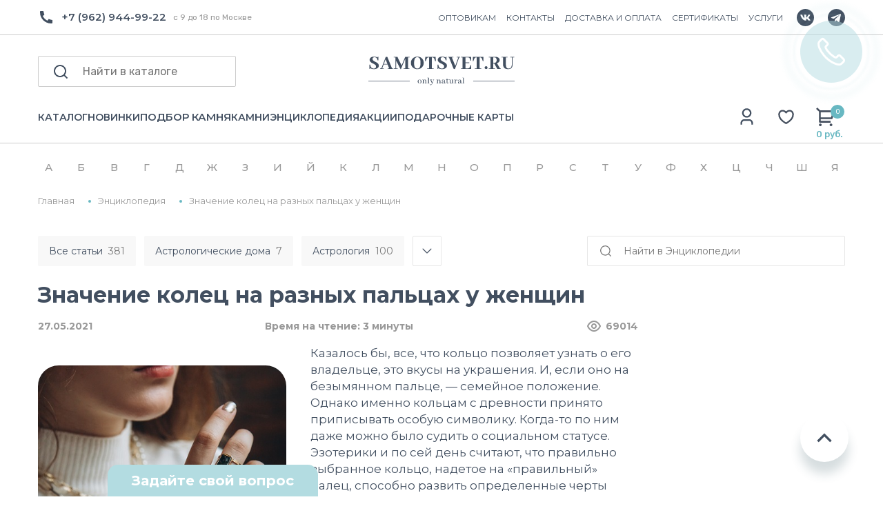

--- FILE ---
content_type: text/html; charset=utf-8
request_url: https://www.google.com/recaptcha/api2/anchor?ar=1&k=6LewYyAmAAAAAE2Sd6AKq5wnsVYeqO-yKyUBIdhr&co=aHR0cHM6Ly9zYW1vdHN2ZXQucnU6NDQz&hl=en&v=PoyoqOPhxBO7pBk68S4YbpHZ&size=invisible&anchor-ms=20000&execute-ms=30000&cb=cf6ipr6cyz4d
body_size: 48617
content:
<!DOCTYPE HTML><html dir="ltr" lang="en"><head><meta http-equiv="Content-Type" content="text/html; charset=UTF-8">
<meta http-equiv="X-UA-Compatible" content="IE=edge">
<title>reCAPTCHA</title>
<style type="text/css">
/* cyrillic-ext */
@font-face {
  font-family: 'Roboto';
  font-style: normal;
  font-weight: 400;
  font-stretch: 100%;
  src: url(//fonts.gstatic.com/s/roboto/v48/KFO7CnqEu92Fr1ME7kSn66aGLdTylUAMa3GUBHMdazTgWw.woff2) format('woff2');
  unicode-range: U+0460-052F, U+1C80-1C8A, U+20B4, U+2DE0-2DFF, U+A640-A69F, U+FE2E-FE2F;
}
/* cyrillic */
@font-face {
  font-family: 'Roboto';
  font-style: normal;
  font-weight: 400;
  font-stretch: 100%;
  src: url(//fonts.gstatic.com/s/roboto/v48/KFO7CnqEu92Fr1ME7kSn66aGLdTylUAMa3iUBHMdazTgWw.woff2) format('woff2');
  unicode-range: U+0301, U+0400-045F, U+0490-0491, U+04B0-04B1, U+2116;
}
/* greek-ext */
@font-face {
  font-family: 'Roboto';
  font-style: normal;
  font-weight: 400;
  font-stretch: 100%;
  src: url(//fonts.gstatic.com/s/roboto/v48/KFO7CnqEu92Fr1ME7kSn66aGLdTylUAMa3CUBHMdazTgWw.woff2) format('woff2');
  unicode-range: U+1F00-1FFF;
}
/* greek */
@font-face {
  font-family: 'Roboto';
  font-style: normal;
  font-weight: 400;
  font-stretch: 100%;
  src: url(//fonts.gstatic.com/s/roboto/v48/KFO7CnqEu92Fr1ME7kSn66aGLdTylUAMa3-UBHMdazTgWw.woff2) format('woff2');
  unicode-range: U+0370-0377, U+037A-037F, U+0384-038A, U+038C, U+038E-03A1, U+03A3-03FF;
}
/* math */
@font-face {
  font-family: 'Roboto';
  font-style: normal;
  font-weight: 400;
  font-stretch: 100%;
  src: url(//fonts.gstatic.com/s/roboto/v48/KFO7CnqEu92Fr1ME7kSn66aGLdTylUAMawCUBHMdazTgWw.woff2) format('woff2');
  unicode-range: U+0302-0303, U+0305, U+0307-0308, U+0310, U+0312, U+0315, U+031A, U+0326-0327, U+032C, U+032F-0330, U+0332-0333, U+0338, U+033A, U+0346, U+034D, U+0391-03A1, U+03A3-03A9, U+03B1-03C9, U+03D1, U+03D5-03D6, U+03F0-03F1, U+03F4-03F5, U+2016-2017, U+2034-2038, U+203C, U+2040, U+2043, U+2047, U+2050, U+2057, U+205F, U+2070-2071, U+2074-208E, U+2090-209C, U+20D0-20DC, U+20E1, U+20E5-20EF, U+2100-2112, U+2114-2115, U+2117-2121, U+2123-214F, U+2190, U+2192, U+2194-21AE, U+21B0-21E5, U+21F1-21F2, U+21F4-2211, U+2213-2214, U+2216-22FF, U+2308-230B, U+2310, U+2319, U+231C-2321, U+2336-237A, U+237C, U+2395, U+239B-23B7, U+23D0, U+23DC-23E1, U+2474-2475, U+25AF, U+25B3, U+25B7, U+25BD, U+25C1, U+25CA, U+25CC, U+25FB, U+266D-266F, U+27C0-27FF, U+2900-2AFF, U+2B0E-2B11, U+2B30-2B4C, U+2BFE, U+3030, U+FF5B, U+FF5D, U+1D400-1D7FF, U+1EE00-1EEFF;
}
/* symbols */
@font-face {
  font-family: 'Roboto';
  font-style: normal;
  font-weight: 400;
  font-stretch: 100%;
  src: url(//fonts.gstatic.com/s/roboto/v48/KFO7CnqEu92Fr1ME7kSn66aGLdTylUAMaxKUBHMdazTgWw.woff2) format('woff2');
  unicode-range: U+0001-000C, U+000E-001F, U+007F-009F, U+20DD-20E0, U+20E2-20E4, U+2150-218F, U+2190, U+2192, U+2194-2199, U+21AF, U+21E6-21F0, U+21F3, U+2218-2219, U+2299, U+22C4-22C6, U+2300-243F, U+2440-244A, U+2460-24FF, U+25A0-27BF, U+2800-28FF, U+2921-2922, U+2981, U+29BF, U+29EB, U+2B00-2BFF, U+4DC0-4DFF, U+FFF9-FFFB, U+10140-1018E, U+10190-1019C, U+101A0, U+101D0-101FD, U+102E0-102FB, U+10E60-10E7E, U+1D2C0-1D2D3, U+1D2E0-1D37F, U+1F000-1F0FF, U+1F100-1F1AD, U+1F1E6-1F1FF, U+1F30D-1F30F, U+1F315, U+1F31C, U+1F31E, U+1F320-1F32C, U+1F336, U+1F378, U+1F37D, U+1F382, U+1F393-1F39F, U+1F3A7-1F3A8, U+1F3AC-1F3AF, U+1F3C2, U+1F3C4-1F3C6, U+1F3CA-1F3CE, U+1F3D4-1F3E0, U+1F3ED, U+1F3F1-1F3F3, U+1F3F5-1F3F7, U+1F408, U+1F415, U+1F41F, U+1F426, U+1F43F, U+1F441-1F442, U+1F444, U+1F446-1F449, U+1F44C-1F44E, U+1F453, U+1F46A, U+1F47D, U+1F4A3, U+1F4B0, U+1F4B3, U+1F4B9, U+1F4BB, U+1F4BF, U+1F4C8-1F4CB, U+1F4D6, U+1F4DA, U+1F4DF, U+1F4E3-1F4E6, U+1F4EA-1F4ED, U+1F4F7, U+1F4F9-1F4FB, U+1F4FD-1F4FE, U+1F503, U+1F507-1F50B, U+1F50D, U+1F512-1F513, U+1F53E-1F54A, U+1F54F-1F5FA, U+1F610, U+1F650-1F67F, U+1F687, U+1F68D, U+1F691, U+1F694, U+1F698, U+1F6AD, U+1F6B2, U+1F6B9-1F6BA, U+1F6BC, U+1F6C6-1F6CF, U+1F6D3-1F6D7, U+1F6E0-1F6EA, U+1F6F0-1F6F3, U+1F6F7-1F6FC, U+1F700-1F7FF, U+1F800-1F80B, U+1F810-1F847, U+1F850-1F859, U+1F860-1F887, U+1F890-1F8AD, U+1F8B0-1F8BB, U+1F8C0-1F8C1, U+1F900-1F90B, U+1F93B, U+1F946, U+1F984, U+1F996, U+1F9E9, U+1FA00-1FA6F, U+1FA70-1FA7C, U+1FA80-1FA89, U+1FA8F-1FAC6, U+1FACE-1FADC, U+1FADF-1FAE9, U+1FAF0-1FAF8, U+1FB00-1FBFF;
}
/* vietnamese */
@font-face {
  font-family: 'Roboto';
  font-style: normal;
  font-weight: 400;
  font-stretch: 100%;
  src: url(//fonts.gstatic.com/s/roboto/v48/KFO7CnqEu92Fr1ME7kSn66aGLdTylUAMa3OUBHMdazTgWw.woff2) format('woff2');
  unicode-range: U+0102-0103, U+0110-0111, U+0128-0129, U+0168-0169, U+01A0-01A1, U+01AF-01B0, U+0300-0301, U+0303-0304, U+0308-0309, U+0323, U+0329, U+1EA0-1EF9, U+20AB;
}
/* latin-ext */
@font-face {
  font-family: 'Roboto';
  font-style: normal;
  font-weight: 400;
  font-stretch: 100%;
  src: url(//fonts.gstatic.com/s/roboto/v48/KFO7CnqEu92Fr1ME7kSn66aGLdTylUAMa3KUBHMdazTgWw.woff2) format('woff2');
  unicode-range: U+0100-02BA, U+02BD-02C5, U+02C7-02CC, U+02CE-02D7, U+02DD-02FF, U+0304, U+0308, U+0329, U+1D00-1DBF, U+1E00-1E9F, U+1EF2-1EFF, U+2020, U+20A0-20AB, U+20AD-20C0, U+2113, U+2C60-2C7F, U+A720-A7FF;
}
/* latin */
@font-face {
  font-family: 'Roboto';
  font-style: normal;
  font-weight: 400;
  font-stretch: 100%;
  src: url(//fonts.gstatic.com/s/roboto/v48/KFO7CnqEu92Fr1ME7kSn66aGLdTylUAMa3yUBHMdazQ.woff2) format('woff2');
  unicode-range: U+0000-00FF, U+0131, U+0152-0153, U+02BB-02BC, U+02C6, U+02DA, U+02DC, U+0304, U+0308, U+0329, U+2000-206F, U+20AC, U+2122, U+2191, U+2193, U+2212, U+2215, U+FEFF, U+FFFD;
}
/* cyrillic-ext */
@font-face {
  font-family: 'Roboto';
  font-style: normal;
  font-weight: 500;
  font-stretch: 100%;
  src: url(//fonts.gstatic.com/s/roboto/v48/KFO7CnqEu92Fr1ME7kSn66aGLdTylUAMa3GUBHMdazTgWw.woff2) format('woff2');
  unicode-range: U+0460-052F, U+1C80-1C8A, U+20B4, U+2DE0-2DFF, U+A640-A69F, U+FE2E-FE2F;
}
/* cyrillic */
@font-face {
  font-family: 'Roboto';
  font-style: normal;
  font-weight: 500;
  font-stretch: 100%;
  src: url(//fonts.gstatic.com/s/roboto/v48/KFO7CnqEu92Fr1ME7kSn66aGLdTylUAMa3iUBHMdazTgWw.woff2) format('woff2');
  unicode-range: U+0301, U+0400-045F, U+0490-0491, U+04B0-04B1, U+2116;
}
/* greek-ext */
@font-face {
  font-family: 'Roboto';
  font-style: normal;
  font-weight: 500;
  font-stretch: 100%;
  src: url(//fonts.gstatic.com/s/roboto/v48/KFO7CnqEu92Fr1ME7kSn66aGLdTylUAMa3CUBHMdazTgWw.woff2) format('woff2');
  unicode-range: U+1F00-1FFF;
}
/* greek */
@font-face {
  font-family: 'Roboto';
  font-style: normal;
  font-weight: 500;
  font-stretch: 100%;
  src: url(//fonts.gstatic.com/s/roboto/v48/KFO7CnqEu92Fr1ME7kSn66aGLdTylUAMa3-UBHMdazTgWw.woff2) format('woff2');
  unicode-range: U+0370-0377, U+037A-037F, U+0384-038A, U+038C, U+038E-03A1, U+03A3-03FF;
}
/* math */
@font-face {
  font-family: 'Roboto';
  font-style: normal;
  font-weight: 500;
  font-stretch: 100%;
  src: url(//fonts.gstatic.com/s/roboto/v48/KFO7CnqEu92Fr1ME7kSn66aGLdTylUAMawCUBHMdazTgWw.woff2) format('woff2');
  unicode-range: U+0302-0303, U+0305, U+0307-0308, U+0310, U+0312, U+0315, U+031A, U+0326-0327, U+032C, U+032F-0330, U+0332-0333, U+0338, U+033A, U+0346, U+034D, U+0391-03A1, U+03A3-03A9, U+03B1-03C9, U+03D1, U+03D5-03D6, U+03F0-03F1, U+03F4-03F5, U+2016-2017, U+2034-2038, U+203C, U+2040, U+2043, U+2047, U+2050, U+2057, U+205F, U+2070-2071, U+2074-208E, U+2090-209C, U+20D0-20DC, U+20E1, U+20E5-20EF, U+2100-2112, U+2114-2115, U+2117-2121, U+2123-214F, U+2190, U+2192, U+2194-21AE, U+21B0-21E5, U+21F1-21F2, U+21F4-2211, U+2213-2214, U+2216-22FF, U+2308-230B, U+2310, U+2319, U+231C-2321, U+2336-237A, U+237C, U+2395, U+239B-23B7, U+23D0, U+23DC-23E1, U+2474-2475, U+25AF, U+25B3, U+25B7, U+25BD, U+25C1, U+25CA, U+25CC, U+25FB, U+266D-266F, U+27C0-27FF, U+2900-2AFF, U+2B0E-2B11, U+2B30-2B4C, U+2BFE, U+3030, U+FF5B, U+FF5D, U+1D400-1D7FF, U+1EE00-1EEFF;
}
/* symbols */
@font-face {
  font-family: 'Roboto';
  font-style: normal;
  font-weight: 500;
  font-stretch: 100%;
  src: url(//fonts.gstatic.com/s/roboto/v48/KFO7CnqEu92Fr1ME7kSn66aGLdTylUAMaxKUBHMdazTgWw.woff2) format('woff2');
  unicode-range: U+0001-000C, U+000E-001F, U+007F-009F, U+20DD-20E0, U+20E2-20E4, U+2150-218F, U+2190, U+2192, U+2194-2199, U+21AF, U+21E6-21F0, U+21F3, U+2218-2219, U+2299, U+22C4-22C6, U+2300-243F, U+2440-244A, U+2460-24FF, U+25A0-27BF, U+2800-28FF, U+2921-2922, U+2981, U+29BF, U+29EB, U+2B00-2BFF, U+4DC0-4DFF, U+FFF9-FFFB, U+10140-1018E, U+10190-1019C, U+101A0, U+101D0-101FD, U+102E0-102FB, U+10E60-10E7E, U+1D2C0-1D2D3, U+1D2E0-1D37F, U+1F000-1F0FF, U+1F100-1F1AD, U+1F1E6-1F1FF, U+1F30D-1F30F, U+1F315, U+1F31C, U+1F31E, U+1F320-1F32C, U+1F336, U+1F378, U+1F37D, U+1F382, U+1F393-1F39F, U+1F3A7-1F3A8, U+1F3AC-1F3AF, U+1F3C2, U+1F3C4-1F3C6, U+1F3CA-1F3CE, U+1F3D4-1F3E0, U+1F3ED, U+1F3F1-1F3F3, U+1F3F5-1F3F7, U+1F408, U+1F415, U+1F41F, U+1F426, U+1F43F, U+1F441-1F442, U+1F444, U+1F446-1F449, U+1F44C-1F44E, U+1F453, U+1F46A, U+1F47D, U+1F4A3, U+1F4B0, U+1F4B3, U+1F4B9, U+1F4BB, U+1F4BF, U+1F4C8-1F4CB, U+1F4D6, U+1F4DA, U+1F4DF, U+1F4E3-1F4E6, U+1F4EA-1F4ED, U+1F4F7, U+1F4F9-1F4FB, U+1F4FD-1F4FE, U+1F503, U+1F507-1F50B, U+1F50D, U+1F512-1F513, U+1F53E-1F54A, U+1F54F-1F5FA, U+1F610, U+1F650-1F67F, U+1F687, U+1F68D, U+1F691, U+1F694, U+1F698, U+1F6AD, U+1F6B2, U+1F6B9-1F6BA, U+1F6BC, U+1F6C6-1F6CF, U+1F6D3-1F6D7, U+1F6E0-1F6EA, U+1F6F0-1F6F3, U+1F6F7-1F6FC, U+1F700-1F7FF, U+1F800-1F80B, U+1F810-1F847, U+1F850-1F859, U+1F860-1F887, U+1F890-1F8AD, U+1F8B0-1F8BB, U+1F8C0-1F8C1, U+1F900-1F90B, U+1F93B, U+1F946, U+1F984, U+1F996, U+1F9E9, U+1FA00-1FA6F, U+1FA70-1FA7C, U+1FA80-1FA89, U+1FA8F-1FAC6, U+1FACE-1FADC, U+1FADF-1FAE9, U+1FAF0-1FAF8, U+1FB00-1FBFF;
}
/* vietnamese */
@font-face {
  font-family: 'Roboto';
  font-style: normal;
  font-weight: 500;
  font-stretch: 100%;
  src: url(//fonts.gstatic.com/s/roboto/v48/KFO7CnqEu92Fr1ME7kSn66aGLdTylUAMa3OUBHMdazTgWw.woff2) format('woff2');
  unicode-range: U+0102-0103, U+0110-0111, U+0128-0129, U+0168-0169, U+01A0-01A1, U+01AF-01B0, U+0300-0301, U+0303-0304, U+0308-0309, U+0323, U+0329, U+1EA0-1EF9, U+20AB;
}
/* latin-ext */
@font-face {
  font-family: 'Roboto';
  font-style: normal;
  font-weight: 500;
  font-stretch: 100%;
  src: url(//fonts.gstatic.com/s/roboto/v48/KFO7CnqEu92Fr1ME7kSn66aGLdTylUAMa3KUBHMdazTgWw.woff2) format('woff2');
  unicode-range: U+0100-02BA, U+02BD-02C5, U+02C7-02CC, U+02CE-02D7, U+02DD-02FF, U+0304, U+0308, U+0329, U+1D00-1DBF, U+1E00-1E9F, U+1EF2-1EFF, U+2020, U+20A0-20AB, U+20AD-20C0, U+2113, U+2C60-2C7F, U+A720-A7FF;
}
/* latin */
@font-face {
  font-family: 'Roboto';
  font-style: normal;
  font-weight: 500;
  font-stretch: 100%;
  src: url(//fonts.gstatic.com/s/roboto/v48/KFO7CnqEu92Fr1ME7kSn66aGLdTylUAMa3yUBHMdazQ.woff2) format('woff2');
  unicode-range: U+0000-00FF, U+0131, U+0152-0153, U+02BB-02BC, U+02C6, U+02DA, U+02DC, U+0304, U+0308, U+0329, U+2000-206F, U+20AC, U+2122, U+2191, U+2193, U+2212, U+2215, U+FEFF, U+FFFD;
}
/* cyrillic-ext */
@font-face {
  font-family: 'Roboto';
  font-style: normal;
  font-weight: 900;
  font-stretch: 100%;
  src: url(//fonts.gstatic.com/s/roboto/v48/KFO7CnqEu92Fr1ME7kSn66aGLdTylUAMa3GUBHMdazTgWw.woff2) format('woff2');
  unicode-range: U+0460-052F, U+1C80-1C8A, U+20B4, U+2DE0-2DFF, U+A640-A69F, U+FE2E-FE2F;
}
/* cyrillic */
@font-face {
  font-family: 'Roboto';
  font-style: normal;
  font-weight: 900;
  font-stretch: 100%;
  src: url(//fonts.gstatic.com/s/roboto/v48/KFO7CnqEu92Fr1ME7kSn66aGLdTylUAMa3iUBHMdazTgWw.woff2) format('woff2');
  unicode-range: U+0301, U+0400-045F, U+0490-0491, U+04B0-04B1, U+2116;
}
/* greek-ext */
@font-face {
  font-family: 'Roboto';
  font-style: normal;
  font-weight: 900;
  font-stretch: 100%;
  src: url(//fonts.gstatic.com/s/roboto/v48/KFO7CnqEu92Fr1ME7kSn66aGLdTylUAMa3CUBHMdazTgWw.woff2) format('woff2');
  unicode-range: U+1F00-1FFF;
}
/* greek */
@font-face {
  font-family: 'Roboto';
  font-style: normal;
  font-weight: 900;
  font-stretch: 100%;
  src: url(//fonts.gstatic.com/s/roboto/v48/KFO7CnqEu92Fr1ME7kSn66aGLdTylUAMa3-UBHMdazTgWw.woff2) format('woff2');
  unicode-range: U+0370-0377, U+037A-037F, U+0384-038A, U+038C, U+038E-03A1, U+03A3-03FF;
}
/* math */
@font-face {
  font-family: 'Roboto';
  font-style: normal;
  font-weight: 900;
  font-stretch: 100%;
  src: url(//fonts.gstatic.com/s/roboto/v48/KFO7CnqEu92Fr1ME7kSn66aGLdTylUAMawCUBHMdazTgWw.woff2) format('woff2');
  unicode-range: U+0302-0303, U+0305, U+0307-0308, U+0310, U+0312, U+0315, U+031A, U+0326-0327, U+032C, U+032F-0330, U+0332-0333, U+0338, U+033A, U+0346, U+034D, U+0391-03A1, U+03A3-03A9, U+03B1-03C9, U+03D1, U+03D5-03D6, U+03F0-03F1, U+03F4-03F5, U+2016-2017, U+2034-2038, U+203C, U+2040, U+2043, U+2047, U+2050, U+2057, U+205F, U+2070-2071, U+2074-208E, U+2090-209C, U+20D0-20DC, U+20E1, U+20E5-20EF, U+2100-2112, U+2114-2115, U+2117-2121, U+2123-214F, U+2190, U+2192, U+2194-21AE, U+21B0-21E5, U+21F1-21F2, U+21F4-2211, U+2213-2214, U+2216-22FF, U+2308-230B, U+2310, U+2319, U+231C-2321, U+2336-237A, U+237C, U+2395, U+239B-23B7, U+23D0, U+23DC-23E1, U+2474-2475, U+25AF, U+25B3, U+25B7, U+25BD, U+25C1, U+25CA, U+25CC, U+25FB, U+266D-266F, U+27C0-27FF, U+2900-2AFF, U+2B0E-2B11, U+2B30-2B4C, U+2BFE, U+3030, U+FF5B, U+FF5D, U+1D400-1D7FF, U+1EE00-1EEFF;
}
/* symbols */
@font-face {
  font-family: 'Roboto';
  font-style: normal;
  font-weight: 900;
  font-stretch: 100%;
  src: url(//fonts.gstatic.com/s/roboto/v48/KFO7CnqEu92Fr1ME7kSn66aGLdTylUAMaxKUBHMdazTgWw.woff2) format('woff2');
  unicode-range: U+0001-000C, U+000E-001F, U+007F-009F, U+20DD-20E0, U+20E2-20E4, U+2150-218F, U+2190, U+2192, U+2194-2199, U+21AF, U+21E6-21F0, U+21F3, U+2218-2219, U+2299, U+22C4-22C6, U+2300-243F, U+2440-244A, U+2460-24FF, U+25A0-27BF, U+2800-28FF, U+2921-2922, U+2981, U+29BF, U+29EB, U+2B00-2BFF, U+4DC0-4DFF, U+FFF9-FFFB, U+10140-1018E, U+10190-1019C, U+101A0, U+101D0-101FD, U+102E0-102FB, U+10E60-10E7E, U+1D2C0-1D2D3, U+1D2E0-1D37F, U+1F000-1F0FF, U+1F100-1F1AD, U+1F1E6-1F1FF, U+1F30D-1F30F, U+1F315, U+1F31C, U+1F31E, U+1F320-1F32C, U+1F336, U+1F378, U+1F37D, U+1F382, U+1F393-1F39F, U+1F3A7-1F3A8, U+1F3AC-1F3AF, U+1F3C2, U+1F3C4-1F3C6, U+1F3CA-1F3CE, U+1F3D4-1F3E0, U+1F3ED, U+1F3F1-1F3F3, U+1F3F5-1F3F7, U+1F408, U+1F415, U+1F41F, U+1F426, U+1F43F, U+1F441-1F442, U+1F444, U+1F446-1F449, U+1F44C-1F44E, U+1F453, U+1F46A, U+1F47D, U+1F4A3, U+1F4B0, U+1F4B3, U+1F4B9, U+1F4BB, U+1F4BF, U+1F4C8-1F4CB, U+1F4D6, U+1F4DA, U+1F4DF, U+1F4E3-1F4E6, U+1F4EA-1F4ED, U+1F4F7, U+1F4F9-1F4FB, U+1F4FD-1F4FE, U+1F503, U+1F507-1F50B, U+1F50D, U+1F512-1F513, U+1F53E-1F54A, U+1F54F-1F5FA, U+1F610, U+1F650-1F67F, U+1F687, U+1F68D, U+1F691, U+1F694, U+1F698, U+1F6AD, U+1F6B2, U+1F6B9-1F6BA, U+1F6BC, U+1F6C6-1F6CF, U+1F6D3-1F6D7, U+1F6E0-1F6EA, U+1F6F0-1F6F3, U+1F6F7-1F6FC, U+1F700-1F7FF, U+1F800-1F80B, U+1F810-1F847, U+1F850-1F859, U+1F860-1F887, U+1F890-1F8AD, U+1F8B0-1F8BB, U+1F8C0-1F8C1, U+1F900-1F90B, U+1F93B, U+1F946, U+1F984, U+1F996, U+1F9E9, U+1FA00-1FA6F, U+1FA70-1FA7C, U+1FA80-1FA89, U+1FA8F-1FAC6, U+1FACE-1FADC, U+1FADF-1FAE9, U+1FAF0-1FAF8, U+1FB00-1FBFF;
}
/* vietnamese */
@font-face {
  font-family: 'Roboto';
  font-style: normal;
  font-weight: 900;
  font-stretch: 100%;
  src: url(//fonts.gstatic.com/s/roboto/v48/KFO7CnqEu92Fr1ME7kSn66aGLdTylUAMa3OUBHMdazTgWw.woff2) format('woff2');
  unicode-range: U+0102-0103, U+0110-0111, U+0128-0129, U+0168-0169, U+01A0-01A1, U+01AF-01B0, U+0300-0301, U+0303-0304, U+0308-0309, U+0323, U+0329, U+1EA0-1EF9, U+20AB;
}
/* latin-ext */
@font-face {
  font-family: 'Roboto';
  font-style: normal;
  font-weight: 900;
  font-stretch: 100%;
  src: url(//fonts.gstatic.com/s/roboto/v48/KFO7CnqEu92Fr1ME7kSn66aGLdTylUAMa3KUBHMdazTgWw.woff2) format('woff2');
  unicode-range: U+0100-02BA, U+02BD-02C5, U+02C7-02CC, U+02CE-02D7, U+02DD-02FF, U+0304, U+0308, U+0329, U+1D00-1DBF, U+1E00-1E9F, U+1EF2-1EFF, U+2020, U+20A0-20AB, U+20AD-20C0, U+2113, U+2C60-2C7F, U+A720-A7FF;
}
/* latin */
@font-face {
  font-family: 'Roboto';
  font-style: normal;
  font-weight: 900;
  font-stretch: 100%;
  src: url(//fonts.gstatic.com/s/roboto/v48/KFO7CnqEu92Fr1ME7kSn66aGLdTylUAMa3yUBHMdazQ.woff2) format('woff2');
  unicode-range: U+0000-00FF, U+0131, U+0152-0153, U+02BB-02BC, U+02C6, U+02DA, U+02DC, U+0304, U+0308, U+0329, U+2000-206F, U+20AC, U+2122, U+2191, U+2193, U+2212, U+2215, U+FEFF, U+FFFD;
}

</style>
<link rel="stylesheet" type="text/css" href="https://www.gstatic.com/recaptcha/releases/PoyoqOPhxBO7pBk68S4YbpHZ/styles__ltr.css">
<script nonce="jy7VyuLjZwFXLhjXfgm3tQ" type="text/javascript">window['__recaptcha_api'] = 'https://www.google.com/recaptcha/api2/';</script>
<script type="text/javascript" src="https://www.gstatic.com/recaptcha/releases/PoyoqOPhxBO7pBk68S4YbpHZ/recaptcha__en.js" nonce="jy7VyuLjZwFXLhjXfgm3tQ">
      
    </script></head>
<body><div id="rc-anchor-alert" class="rc-anchor-alert"></div>
<input type="hidden" id="recaptcha-token" value="[base64]">
<script type="text/javascript" nonce="jy7VyuLjZwFXLhjXfgm3tQ">
      recaptcha.anchor.Main.init("[\x22ainput\x22,[\x22bgdata\x22,\x22\x22,\[base64]/[base64]/[base64]/bmV3IHJbeF0oY1swXSk6RT09Mj9uZXcgclt4XShjWzBdLGNbMV0pOkU9PTM/bmV3IHJbeF0oY1swXSxjWzFdLGNbMl0pOkU9PTQ/[base64]/[base64]/[base64]/[base64]/[base64]/[base64]/[base64]/[base64]\x22,\[base64]\x22,\x22fcKxTMOGGMKrwpLCtMOgUlFQw5Isw5UKwqrCpErCksK2AMO9w6vDpSQbwqFEwrlzwp1iwqzDulLDhnTCoXt3w6LCvcOFwojDl07CpMOew7vDuV/CnjbCoynDqsOvQ0bDpwzDusOgwqrCscKkPsKXVcK/AMOiJcOsw4TCv8OGwpXCmngjMDQ7ZnBCSsKvGMOtw4zDl8OrwopNwq3DrWI6EcKORRRJO8OLWkhWw7YDwpU/[base64]/[base64]/DoMK7w5kZEiEQTMKlw5A7w6HCqh0/wqAEXcOmw7ELwqIxGMOGV8KAw5LDncKIcMKCwpQfw6LDtcKEBgkHEcKNMCbCncOywplrw7thwokQwpfDsMOndcKuw57Cp8K/wpYFc2rDgsKpw5LCpcKsMDBIw4zDhcKhGWXCssO5wojDhcOdw7PCpsOKw5MMw4vCgcKmecOkbcO2BAPDqnnClsKrfT/Ch8OGwq/Dl8O3G0ANK3Qlw49VwrR2w7ZXwp5oIFPChEvDqiPCkFMXS8ObIxwjwoEYwo3DjTzCkcOcwrBoc8KDUSzDuhnChsKWbWjCnW/ChBssScOhYmEoSWjDiMOVw70UwrM/XMOkw4PCllfDvsOEw4gKwrfCrHbDnD0jYirCmE8acsKzK8K2KsOibMOkAcOiE0/DksKdEsOJw7fDk8K6C8KDw5tyLVvChV3DtzvCnMOgw71/PU/ChxzCqnR2wr5/w7Fxw4dRXlsPwrgwacKEw69lwoFaJHXCjcOow6DDg8OSwowlOyTDnjhvMMOGf8Odwo4gwrXCqMO0G8O8w7DDgWTDoSfCiWDCgWLCvsKmMX/DrjpPZn/CsMORwozDhcK+wonDh8OVwq/DnxpcdgBMwqfDmhlCYlg5EnoZUsOmwpzCjyZVw63DnAtjwrFxccK+HcOYwoDCvcOcdiTDrcOjDQMFwqHDocO/aRUtw59WWMOcwqjDnsO6wpIkw5Few6/CucKxHcK3elRGBcOcwog/wpjCqcKKZ8OhwoLDnBnDhcK0SsKMYcKdw4dAw53DvR5bw6TDqMOgw6/Dh2TCrsOIRsKTEHJNEC0+USZOw6ZcRsKLBcOGw7fCtsOqwr3CuCLCvsKGOlzClmrCpsOuwrVCLhMCwotBw5hnw73CmMOtw4TCusKhRMKWO00sw4Q4wqZ5wrU7w4rDrMOoWTnCsMKoTkDCgA/DqxzCgcKbworCiMO3Z8KaV8O0w64fCsOnP8K1w4w1L1DDl0bCg8OVw5/DomkSJcKHwpcfQV8zXGw3w7bDqHTCmk5zA17CrQHCssKMw6TDisORw7HCsmNYworDil7Dp8Otw57DuCZmw7VeKsKIw4nCiBoXwp/DrsObwoBywobDhU/Dh1PDukXDgsOawqfDhhvDl8OOUcOjQWHDiMOfQ8KRPG9QTsKWRcORw5jDvMKxe8Kewo/[base64]/CksKRwofCkcKXF3fDml9oW8OXwovCq09jUixWQWFzT8O0wq5TBiMpL2ZZw7UVw7kMwrNaMcKiw48kJsOwwqMdwr/DkcO8NVcBEQ3Cjh9rw4HDo8KwYmwkwrRWBcOmw7LCj3DDnxgOw7YhHMOdGMKgHQDDiA3Dr8OIwqPDoMKgejIAVFxPw6Qiw40dwq/DusORL2bCscKmw5pTDRFQw5JjwpvCusORw7YWGcODwqXDthXDthVvEMOBwp9lLMKAYmLDkcKswpZfwp/CpsKDcRbDtMOfwrgvw6MUw6rCtQUKS8KxPTR3RmjCgsKdIBpkwrDDgsKFNMOgw4jCrmUBLsOrPMK/wqbDj0A2ZyvCqxRBOcK9M8Kpwr5xCzbCosOYOhtuZz5/YTxlEMK2OWfDoGzDrFsFw4XCi1xfwph5wrvCsDjDmDVNVlXDiMONG2bDpVpew6HDtQ/DmsOtasOkbiZHw5rCgUrCvBcDwrHCj8OIAMO1JsO1wovDmcOLcGR5Fm/DtMOZESzDncKnO8K8VsKaUyvChnRbwoDCg33Co0vCoSFDwqDCkMK/[base64]/Dn2bCqg5Of2YifVFNwojDicO8wpBFcMKQY8KJw7jDuDbCncKPwrA3PcK4e01fw4AnwoIoZMO1KAdvw658CMK2FMOJaBfDn31UZ8KyND3DjWp3HcKoN8OJwoBxScONeMOmM8O3w5sNQlJKayHCj3vCji/ClEBlFHjDpMKiwqrDmMOpPhvCsQ7CuMO2w4nDghTDs8OUw4t/VQ3CtlJ1Kn7CmsKKaE5zw7LChcK/XElLSsKDXjLDkMKIW37CrsKnw7MnGmdGGMOsFsK7KT9jH1nDsn7CsWA2w6/[base64]/Cjz/Cs8OZw5BHw5HCk1Amw7fDvwUVbsKkOVrDn1nDix3DixDCrcKIw48nTcKlb8OdA8KIEsKYwp7CqsK0wo9Mw4Z5wp1tC2DCm0nCh8KvPsOFw6U6wqfDvm7DksKbJ2MrZ8KWLcKEfXXCi8OPM2UCDsOjwoJ+CFLDpHluwoE8W8KLJ2gDw4/Dl3bCk8Kiw4BNAcOkw7bCiSgjwp5UbsOiQQXCoETCh1cXbVvChMOgw5nCjyUkYzxMN8OXwpITwpl6w7rDtlM9HhHCrE/Cq8KIGgLDu8O0wpUqw5Iqwq0xwoRKRcKVdk5GfMO7wojClmscwr7DvcOUwrFiXcKIPsOVw6IswrvCgiXCu8K0wpnCr8Ofwo5dw7nDlMK6STdrw4nCjcKzw7szXcO4Szs7w6Z+by7DoMO1w49RdsOqcgFzw5XCuG9MJmp0KsO4wpbDjXtsw40uJMKzDsK/wrnCkkbCqgzCh8OmEMOFRirCn8KawpvCo0UuwpFVw40xFcKww58cDhfDvWoDWjFiH8KCwoPChwxGcGI9woTCq8KuU8O0wqfDs1XCihvCqsOtw5EGRysEw54ET8O9OsOEw67CtWgeIMOvwrhJd8K7wo3DqA/CtnvCq3ZZeMOow7NpwotBwqFXSHXCjMONbX8yNcKfTW4uwoMeGm7ClMKawrAaWcOowp85w5rDqsK3w4ISw6bCpyPCkMOQwp4owojDtsKMwohfwoVlA8Kye8K/[base64]/P8O8Y8KVNMOXw5vCgxHDv3B4wpHComJofyp8wpA/[base64]/[base64]/CthPCk8KLWxMWCBfCvMKic1QLOXAGHcK5w6/DqDzCmBDDrBYUwqkswqjDjh7CqgpCf8OQw73DsUXCocKJMzXChiFFwp7Du8OwwqpMwpAwfsOBwofDl8O/PT1AaTLDj3kUwpEUwpxwN8Kow6bDisO4w706w7kOGwAjVgLCpcOoOhLDr8OOUcOYfQbCnMK3w6bDv8OWKcOhw4QGUhQyw7bDrsOGXQ7CusOQw4rDkMO5wqZEbMK/[base64]/w7ceSSfCjcOfwp0xUMK7fRhRKcOcOyZuwph6MsO2Lh1TYcKgwr5ULMKFQhDCs2wJw6NkwrzDosOMw5fCp1fCoMKKGMKZwpLCisKrWhHDqMO6wqTDiR7CvFknw4rCjCMgw5xEQyrClMKVwrnDgU3Cg0nCmMKJw4djw4EIw7Qwwrgaw4zDgStpBcOtS8Kyw5LCngAsw5d/[base64]/aU/DrMO0wpcqwq1Kwo1vw4fChsKAwq3DiWXCsmFLw7lUXMOlVDfDmMK8PMKxBirDgVoFw7vDiz/[base64]/DiwPDo8KXX8KyJExCw5MgAmfDmMO3wrY8DsOFAcKxw63Co1/[base64]/[base64]/Ds0jDo8OkfcO8VFNgG1NDa8O4w5V5wpF/BsKnw7DCq1IzWhkQw6fDj0AUejfCpD06wrbCpjQEC8KjbsKywoPCmkNKwoQBw6rCncKswqHChjkQw5wPw65jwpPDphtGw7cQBzwOwqUyFcO5w5vDq14Lw6o9IsKDwoHCrcOFwrbClm5RZX4zNgbCrMK8eBnDnyE5Z8O0e8KZwo02w7DCicOEIho/GsKiQ8OifcODw7EnworDvMOXHsK2HsO/w4tcWTpyw50Dwrhrc2cLHWHChcKga23Dm8K5wp3CqBHDuMKiwqjCqTw/bjcpw6XDsMOlE0AUw5ljNS4ABQHDti4/[base64]/[base64]/[base64]/DggZ7w6ISHMK9wpYKwr8ZHmfCtsK/w5N1w6XDugHCjClBMlXCtcOgKVVxwqIGwpkpMzLDmU7DhsKPwrx/w7HDhRtlw6MVwoNbCFTCgcKKwr5cwoYTwpJfw5BQw7d7wrUZdQ4awprCuy3Cq8KDwpTDihA5B8KSw7LCmMKZC1RLCC7CpcOAVHLDoMOdVMOcwpTCqyR+XsKbwrsaA8Ojw5FQTsKRVsKtbXd/wonDtMOgw6/CoUkyw6B1wqfCix3DnMKIfFdBw4lSw69mHT/Dp8OHW0nDjxMgwoFWwrQ3EsORYh9Ow5LCv8KDacK+w5Nmwol/W29edArDiAZ3BMONTQ3DtMOxJsKlb14zB8OiVcKZwpvDpD3ChsOIwrggwpVNABwCw6bDqg5oG8OzwolkwpfCqcKcUkBuw4PCrzpBwqLCphMvMS7Cvy7DscKzQHtywrHDjMO/w7Uuwp7DmGDCgjXCgH/DpiEUIxPCqcKtw49PJcKhSh8Gw50zw5kIworDjAMLGsOJw6vDg8KrwqDDusOmAcKyLMKbCsO5bMO8IcKHw4vDl8OZZ8KaeUBqwpDCjcK0GMKydMKlaifDiDvDosOlwrzDo8OGFBUGw4DDnsOawql5w6rCncO8wrzDmMOEE2/Dk23CgHfDonjCk8KzbmbDrEhYRsOSw4NKbsOhTMKgw7BYw6fCln/Dvj1kw4/DnsO8wpY6UMKtZDwwOMKRARjCpmXDpcOxayIzJMKCRiItwq1QQGzDo00dEnjDosOuw7NaFlLCq3DDmn/Dngdkw4t7woLCh8Kyw5zCusOyw7vCu0TDnMKFE3LDusOAZ8Kgw5Q8CcKZNcOQwpBxwrF4DTjDojLDpmkpVcKhDEvCrDLDhSw3fgh2wrxdw4lEw4Eew53DpmXDusK4w4gtXMKmDULCig8qw6XDrMO/QiF/acO4XcOoH2DCsMKlMjVzw70pJcOGTcKwOlhPP8O6w63DpgZuwrkFwrfCk1/CnTfCi3ouQ23CqcOiwonCssKJTmrCm8OPYycbPUwOw7vCisO1ZcKOETLCuMK3AA1YBwEDw75KLcKCwpXDgsOVwo09TsKhA2AKwo7CpCRaKcKYwqzCh2cbQS89w4nDrcO2E8OBw5PCkTF9H8K4RG/Do0vCsnYFw7N2LMO2QcO+w4bCgibDnHUBD8O7woQ8dMOlw6bDtcKCwoVoK3wow5DCr8OIezd3VCbChBQZdsO3f8KZPEd4w4zDhinDhcKNSMOtZsKZOsOyS8KRGcO2wrxXwotuIBjCkgoYLkfDhyjDoxQ+wo81CXdGcwAuCiHCi8KKLsOxA8KMw5TDoi3Cgx/DscOIwqHDuGsOw6zCrMOjw4YuBsKaTsOLw7HCvxTChDjDgz0ifcKwKn/DuR41N8Ksw7AQw5ZYYMKSTg46w5jCu393JSgTw5vDrsK/AjDCrsOzwonDlsOOw68bHVRJw4PCrMO4w7UaL8KRw47DhsKYNcKPw63CvMKkwo/CiE90HsKPwp95w55uOMKpwqnCncKQLHfChsKUWg3CncOwIBrCj8OjwrLCtG/CpwPCkMKXw550w63Cq8KsC3TDkC7CqGfDg8OuwrrDgDnDrksmwrwjPsOQZMOkw6rDmX/DpxLDgWnDiwxfHAYVwqslw5jCgh8pHcOiFcOGw6N1UQ0Iwog3flLDrw/DlcKKw6zCi8KLw7c6wpNRw7xpXMO/wqwnwpLDusKmw7Ylw63DpsOEVMKkLMOTAMKxbi8Iwr8Cwr9TJcOEwqMObwLDpMKRZMKXeyLClcO/wp7DqgPCtcKQw54xwpMmwrI7w4TDuQUQJ8KBWx1lUMK6w6EpOjYjwrXCvT3CsT9Bw5DDkmTDs3LCnBBdw7Q9w7/DpU1RdWbDrnbDgsK/w7VJw5VTMcKMw47Dh1HDt8O9wrt5w6bCkMO9w7LCtXnDgMOxw78UUMOLbS3CiMOCw4d9alVzw58ebMOwwpzCg3fDqsOLw4bCkj3CksOBW1/Dh1XCvB/ClRpnPsKWV8OvbsKTDcKfw7NCd8KcTmdbwoJiHcKBw5HDihEZGFt7a3cfw4/DpMK/w6BtbcOPZkxJLEQjT8OofQh+MCBrMyZpwpMIGsO/w4YuwofCicKOwoA4Q314JMKXwptIwrjDj8KzHsKmQMO1w6HCr8KdJF40wpjCvMOTGcKxQcKfwpnCnsOpw790b10+VcOXcwleYF0xw4/ChsK7emFnTltjIsK+wp5gw455wpwSw7o7w4vCmUY1F8Otw58CRsOVw47DnBATw7jDkFDCk8KdamLCnMOrUDoww4hrw54jw4QcQMKOXMOmKXHCqMOhDcK2eTZfesKwwrJzw6x6KMKmRVQtwr3Cv1I1HcO3CQ/Dj3HDocKHw7HCjHpCUsKYHsKjLSTDicORADXCvsOEcVfCjsKUZFbDicKZeijCrwjDuQPCpxTDm2jDrCNwwrXCssOvbsKkw7o8wqk9wpjCosOTKnpNDCZXwobCl8Oew5YFw5TClGzChC8kAkPDm8KwYhDDtcK9XkfDuMOETwzDhi3DssKVEC/CsjvDpsKfwotzbsO0B19rw5d0wpvCpMO1w6M1HR4dwqLDu8KQPsKWwrbCk8OQwrhiwr4wbhEYMljDmcK/dWXCnsOCwojCgGzCkBvCpMKgAcKaw4pUwoHCq3BpEVoRw67CjyLDnsKnwqbCkzcpwokEwqJ3SsO3w5LDkcO9CMK+w4xHw7thwoEyRk98QgPCi2DDhEnDqcOeFcKvBSAJw7xyaMOycA4HwrrDo8KUG2vCqMKWRl5EScK5aMOZKG/DmmMRw410CHbDlSoTEy7CjsKlF8OXw6zDv1QIw7Uvw5FWwpXCtzoJwqbCrMO+wrpZwqLDq8Oaw5NFUMOewqDDiSc/QMKaMcODIyUNw7ByZSPDh8KWOcKOw7E/bsKJf33CnxbCjsOmwrzCh8O6wpd/PsKxCsO8w5PDhMKmw5Q9w5XDhE7DtsKkw7oEET1JBk0SwpXDtcOaW8OIZsOyPW3Csn/DtcOXwr5WwrBCCsKvTCtRwrrCksKRGCtPdxrDlsKTGlLCgmxIYsO5P8K/VC0Ywq7Dk8OqwozDojUiWsObw47CnMOMw4QPw5xaw4Rywr7DvsO/[base64]/w44tw4XDu8Otw6TDg27DpMKmwq7Cm8KwwolESsOTL1nDvcKCVMKJScO/w5zDviRLwqBzwo17C8KpJwjCksOIw77CkiDDlcOLw4jDg8OAVw52w6zCvMKGw6vCj20Ew45lX8Kww7wFHsOdwqtxwphbBE14JgPDoyJVOX9iw4U9wqnDsMK/w5bDgBtpw4h/wpQNYWIEwpXCj8OSecOCAsOtLMKCKWUEwpUlwozDsHfCjnvCjWwWH8K1wphrMcO/wqJYwrDDo3TDt1AxwoDDgsOswo7CjMOLUMOEwo3DkcK0wr1yYMK+LDlrw6/DisOhwpnCpV9ZKwInEsKXJj7CjMKLSnvDk8KzwrDDhcK9w4HDs8OIScO2wqfDg8OlasKWAMKPwpY9E1bCp3h+ZMK6wr/Di8KwWcOcasO0w7gdKmjCiy3DtgVqGwtVVCpoPlkpw7USw6QGwoPCtMKkfsKlw43Dl2ZAJW0NX8KfXDLDg8KSwrHDvMK3dH3DlcOpLmTDgsOXBynDmAZrw5nCo3ccw6nDhhJ3eRHCnsOSQkwrUTFiwr3Domx0KhVhwod1DsKAw7clUMKlwqMywpshU8KBwrbCpl05wq/DglDCqMOWYl/DjMKxVcOIYcK5w5vDn8KgDzsCw5DDnFdtPcKVw60PemLDpSgpw7lfI05Ew4HCg0h2w7TDh8KEUMOywqvCrCDDs2Asw57DihJpciNFRVzDiydyCMOTTQLDl8O9woJrYzJ3wqwgwq4ILnvCt8OjeH1OU0EwwojDs8OYFSTCsF/DgnpKYMOVC8KRwoUdw73CgsOZw6nDhMOdw6MVD8Oow61DK8KYw57CqEzCkcOXwr3CgFxPw6zCnhPCvQHCq8OpUgHDhFNGw57CpgoNw4DDusKPw5fDmTbDucKMw4dDwqrDhlfCvsKgMg0+woTCkDbDusO0ZMKMe8OLEznCnWpCT8K+T8OtADDCvMOLw4xoWH/DsEF3SMKaw6zDn8KoJcO8JcOIKcKwwq/Cj0/[base64]/CoH8lfkfDtEk5T8OKwoVqCcKcTzpww73CmMKDw5HDpMOgw5LDjXzCisOPwpvCtGbDi8O9wqnCosK8w6pEOD3DhcKCw5HDt8OBLD0RK0nCiMOsw7oab8OqXcOiw5Bsd8K/[base64]/DnEDCrsK2wrLCqSQbwrtHOMK6E8KED8KENMOYRjnDo8OVwpV+AjHDtg1Ew7vDkwh9w5YYbSYUw5gVw7d+wqzCtsKuasKNbBAawqkjLMO4w5jCvcK/[base64]/CoSNlw6IPw4wOw6s/CnHDlhbCuUjChsOrIcOdTMK3w7vDjMOywrcWwr/CssKwE8OVwpsCw4VTZw05Gko0wrPCi8KhOCfDvMKWdMK1CcKAJn7CuMOpw4PDmFItbyfDksOJV8OKwql7cRrDllU/woDDtynCjlrDmMOOEMONTFrDgDrCuBPDrsOCw4nCt8O6w53DgQ8MwqHCtMKzG8OCw7F3XMKGc8K3wrwUAcKQw7pSQcKew6/CuTYOKD7CjsOyYhcPw7YTw77Dm8K6BcK7wpN1w5XCi8O5J3grCcK0QcOMwoDCqlDCgMKow6rCoMOfP8OHwp7DtMOmCDXCgcKfEsOTwqUoJSoZP8O/w5wlJ8OdwqvCmxHDksOUZgnDj27DjsKxF8Kaw5rDiMK2w7Myw6Apw5Rzw7shwpnDuVdwwrXDrsKfaGl7w4g3wqVEw7suw5EpWsK9wp7CkT9bBMKhOcObw6nDq8KtPUnCgXrCicKANsORYkLCssOKw4rDl8O/Q3bDvU4Vwrttw47ClkFUwpUXWibDr8OFX8OxwpTCtWcPw71+eArDky3Dpz4BNsOvKz/DnCPDr0LDlsKiLsKLcEXDp8OmLAwzWcONXnXCrMKOaMOlbsOgwqpOdwLDi8KzNsOzCcOtwoTDlcKNwr7DnnfCnFE1G8K2eFLDucKhw7A8wo3Cr8Kuwo/CkiY6w6tawonCk0LDuAVUOClCDMOXw7rDisObLcOfY8O6ZMO0dmZ8chplI8OjwqBDbg3Dh8KZw7fCk1Ulw4XCrHYZNsKSGjTDqcKSwpLDpsO+R1x4HcKrLmDCkQskwpzCgMKNMMOyw5nDrx/CshXDomfDoQPCtMO4wqHCpcKgw4Q2wqLDomfDssKVFitKw6Qrwq/Dv8OcwqPChcO8wrplwpfDgMKEKVfCmEzClFJLFsO9RcO4PmN8OAfDlUBnw5Qwwq3DrlFdw5Ipw7thWU7Cr8O3w5jDqcOSaMK/F8OYTwLDnVzDghTCpsKTKCfCrcKQLWwMwpPDozfCnsKvwr7CmhfCsSIhwqRdScOEZlA/woMJZA/[base64]/[base64]/[base64]/GcKLw5LCmQXCqcKVBkA7YsK2wozCpVw7OjjDtHnCrnhQwozCh8K6fELCoT00EMKpwqjDmFPCgMOawqdYw7x1MFpzPlx0wo/[base64]/[base64]/KsKmw68Mw43CozvCkMKGwow7YMKYaCbDg8KWFxNSw7pDX0nClcKMwrLDnMKPwqAGVsO/JD4qw6kEwrNlw5vDpE4uH8Odw5DDlMOPw6fCv8KVwqPDpyc3wr7Cl8OHw7MlOMKVwrgiwozCs0vDhMKMwqbCpyICw6xvwo/ChCLCjsKlwo5icMORwpfDmMOBZQrCih5dwrzCuW5CfsOlwpsBbmvDocKze37CnsOWV8KdF8OnEMKef2vCrcOHwq3CicOww77CgysHw4xlw4ppwr1JUsOqwpsYPSPCoMOeZUvCiDYNBFsUYgjDvsKIw7/DvMOYwonCqVjDtQtnex/CvGNTOcOPw5/DnsOhwrXDvsOoB8OvHBvDtcO5wo00w7JnU8OPRMODEsK+wpt/XQRWe8OdQsO+wqzDh21mCyvDiMODZ0czXcK2IsOAChkKIcKcw7oIw6FbE0jCq0oXwrTDiC9QZxNEw5XDicKCw5clV2DDoMOWw7QmVCZ/w50kw7N3HcOMYQbCn8O3wqXDjRwACMOTwogDwo8efMK9CsO0wo9ME0sYGsKZwr7CuC3CgxYawoZUw43Du8KDw7d6GkPClUNJw6YGwp3DssKgYGYxwp7CmGwSWAIOw4LDtsKjcMOqw6rDgcOzwr/[base64]/[base64]/DmWvDlsKRwpbDhsKSw5gdw6nCu2/[base64]/DtjwWXBN2JmnCtcKSfsK0LcKiFsK/KcOJOsKvDsOrw73CgQkRaMK3VE8+w6TCsR/ChMOVwrHCnDnCuA4dw4Usw5HCpUcKwoXCm8K5wq3DtW7DoXTDqxLClEgGw5/CsFc3F8KpRC/DpMOBBcKiw5/CpjFSccKyIGbCi0rCuDcaw7dow77CjXrDn3jDnX/CrGl9ZsOEKcKhIcOOV17DvsOuw7Nhw7/DncO7wr/CgcOxw5HCqMOtwrbDssObw5oPPkAoYEvCjMKoCF1GwosSw5oMwqTDgiHDucOIf03DqwvDnljCulA6YDfDkFFXdmAywqMJw4IjUw3DqcOOw4zDkMO3TSJ2w7EGZ8KYw5QMwoF/U8KlwofCgxM4w4gXwq7Duy5Iw5B1wqjDsD7DimDCv8OSw6XDg8KjNsOxwqLDiHEhwr8xwo1hwrZKZ8OGw6kUCEpqKAbDkHzCksOaw7rDmyDDq8K5IwfDnMKUw5/CjsO0w7zCv8K4wq87wqIbwrdSPB9Rw51qwr8PwqzDmHXCrmETBCBywqLDuhhfw4zDgMOVw7zDtRk8H8K1w6klw67ChMOSZ8OGOCbDgT/CgkLCnxMNw7htwpLDtDRAQsO1WcK8aMOfw4pFPyRjKQbCscOBcGMJwqXClkDDqAXCi8KNWcOxw5lwwoJDwoF4w4fCjyPDmzdWXUUqSEXDgh3DmBjCoD9uIMOnwpBdw5/Dh3TCu8KfwpXDrcKUUhfCkcOYwo57wqHCg8Kuw6xWW8KrA8OTw7/CvsOUwphBwo4FdsKfwrDDncKADsKgwqwWLsKhwr1KawDDvgrCtMOBQcOdSMOqw6/Dnx5cAcOXVcOAw748w7hVwrZHwoZZc8O0eELDgUQ6w44yJFdEG3/CusKUwr0QS8Obwr3DrcOSwo4GUgFLacOHw6huwoJ5fj5ZcVjCuMObOHTDocK5w5wVNSXCk8KUwo/CvinDs1jDj8OCalTDtEc8cE7DoMOZw5vCjcOrS8O7DW1Nwrs/wr3Dl8ODw4XDhAAxVn5iDzNKwp1qwoIXw7BQXcKswqZHwqU0wrzCi8OFOsK2EyglYRHDi8O/w6sYEsKRwog2Q8K+wqUQWsOoAMO8YcOvCsKXwozDug3DhcK5W2FVQcODw4VywrjCt0l0QMKDw6AUNxbCsQ8PBTc0bTHDkcKGw4LCiVDChsKHw6Ecw78Aw7AgF8OCwoEBwpJEw4LDtiQFPcKRw4Iyw68Owo7CvGcSP1XCtcOSc3Adw7zDscKLw5nCjG/CtsKYCn5eG1UWwo4awrDDnAHCn0FqwoxsdELDnsKUYsOoc8KEwp/[base64]/woXDvMKuIsOvQsOywox6Y8O4RsOmwrxjwpXDhcOww7nDoXvDqcKCWQwDXsKtwp/DsMOzHMO+wpbCjzUEw70Uw4ZowpvDtULDkMOrNcO3RsOiaMODHsKZKMO2w6LCiU7DucKTwp/Ch0bCrQ3CiynChE/[base64]/NF/[base64]/CtkoPwpvCrcO9w7/DocKqw6fDrwsswo52w6jDp8OIwp/DtRzCucO2w45pJwocHkDDiHFOcgvDsEPDthZDK8KcwrfCo2fCq0JYEMOMw4RRJMKBGhjCnMOfwqtVDcK/[base64]/PMO+eVNBwqLCpMKtw7zDv17Doy3DpMKad8O6HV8jwp3CrcK9wogOFF9SwpLDpw7CiMO2dcO8wr9CeU/DjRbDqTlVwotPASI/w6VPw7rDpsKaHTfCuFrCrcKdexjCnjrDmsOrwqh0wqnCr8OCE07DkxEpbSzDhsOdwpnDhMKJwpVBfMK8bsKYwoF/IGw8Z8OqwoYJw7BqPmgSBTIpXcO5w64YYS0PV3TDucObI8OnwrjDl03DucOjVTvCtDLCnXxAQMOSw4AKw7rCjcKzwq5Rw6p/w4QxKWYTaUcJN0vCksKrcMK2VA5lKsOEw6diccO/wpo4YcK4ADlTw5pjI8O8wqTCosOaQxdGwrRkw5TCghDDtMKxw4hiMxDCg8KhwqjChSpvYcK1woXDlGnCj8KlwooiwpFxEm7CisKDwo3Dl07CkMKSVcO4S1RQwqDCsmIHbgFDwr10w5rDk8KIwoDDosO/w6/[base64]/[base64]/DsKmw6HDq8KZwpLCmMOIE8ODfwIGwrvClMKJw4U/wqrDg1XDkcOjwofCqwrCjxDDpw8zw6/CoBZvw7fCi0/DvkpPw7TDvDLDqsKLZkfCicKkwotzaMOqPGBtQcK8w6Zowo7DosK7w5bDkghFYcKnw4/DlcKGw78mwrInAsOodErDvDHDncKIwpXCocKMwolEwonDmXHCuHjCtcKOw5BdaERqTGPCpl7ChwHCr8KIw4bDscOnA8OsTMOAwpkVK8KSwpdJw61awppMwpZLPsOhw67CkyfChsKlTmcTG8KkwqDDggFrw41gTcKFP8ODXzLDgkpccV3Cvzdgw40/ZMKzD8Kow5/Dt3DCvmbDucKnUsODwo/CoCXCinPCt0HCjTJeYMK+w7jChDcnwphPw4TCoXxYO1ofNjoPwqDDkzjDi8OZdwzCm8KeWl1ewpstwotewo9kwr/DjncSw5rDqiDCmMO9AmnCrCw9wo7ClSwxYgfCqgUgM8OCQnfDg0w7w7HCqcKxwpwCNmjCgU49BcKMLcK1wrLDqALCh2TDtcOtB8KKw7DCl8K4w7NvGVzCqsKoQMOiw5l5C8Kew7cSwpzDmMOcIsKnwoY5w6kXPMOrdB/DsMKtwqFew7rCnMKYw4/CncOrIwPDrMKZHy7DpmPDtnvDl8KQw58ROcO2TnccIxFkZFRsw53Cr3IMw4fDnF/Dg8OUwqoNw5LCjFAffTnDu10VSEjDmhg1w5dFLXfCvcOewrHCuBpuw4Zdw7DDocKawovChX/CjMOwwrUKwpnCpMO5bcKYKhZQw4s6GMKxWcKGXSxuY8Kjwo/[base64]/DgX12wrk3MCLCt8KZwrRfDMKwRXJLwq96Y8OowpbDlTg9wrzDvlfDpMO9wqoPDmvCm8Kkw6MEGQfDhMORWcOSEcOXwoARw4sVASvDs8OdJcOGacOgFWDDjQprw7rCtcO5THPCu1vCnHRKw7TCmnAmJMO/J8OawrPCnlQCwq7DkQfDhVXCpn/DlQvCoCrDp8K7wplPd8KmfWXDmBbCscKlccONVjjDk2fCpWfDn3HChcO9BQJlwrp9w5DDp8Krw4TDtWbCqcOXw4DCocOdQQjClSLDp8OtCsKdacKUBcKgQMKmwrHDhMObwoltRGvCiSHCicOnRMKjwqbCnsOuRkM7TsK/w6BKWFtZwoVmAU/ChcOlJ8K0wqYVbMKCw70rw5bDlMK0w4rDocOowpTCu8KiW0TCngEvwp7DjxnCkk3CgsKjWcOjw55qJsK7w45sa8OOw4p9dHwlw75ywofCj8KPw7rDs8ObYBICUcOpwoDCgGXClcOTacK5wqzDpcOGw5/[base64]/CssOaK8ONw7g1w4MxVEVSw6kJw796Mi1Aw5QkwqnClcKCw4bCpcOHFlrDhnrDvMKIw7khwohZwqIyw4EVw4pWwqjDr8OfO8KPccOERmNjwq7DusKCw7TCisK/wqNww6HCu8O8Uw0oK8OFGsOFGVJZwo3DncOXD8OoYGwvw4rCuSXCn2xbOsK+CmpLwqTDh8OYw5DDhXIowqwhwozCq1nDnSHCtMO8wp/CkgUeYcK+wqPDiiPCnQAWw4B7wr7CjMOtDjgyw6EGwrDDgcOZw59XAUPDjcOGCsO0KMKRFVUaSBITFsOawqkkBBDCqcKtQMKEOsK5wrbCncKLwrFyNsKiJsKZPXdxdMK7fsOEG8Kgw642H8Oiwo/CvsO4e2zClVzDqcORE8KawogFw5HDu8OhwqDCgcKFC33DisOgAzTDuMKkw4bClsK8fWvCocKPTsKiwq81wozDgsKOUzDDu1l4ZsOEwojCuB3DpFBdYCHDncOeZVfChlbCs8OxIng0NWPDmx7DisKYYRfCql/Dj8O6C8OowoUnwqvDoMOww5cjw77Doz4ewoLClhzClDzDn8Ovw4cgehLDqsKDw6HCp0jDjsKfJ8KAw4s4KMKbOzDDosKiwqrDnnrDhWxAwpdCKFc/[base64]/DgcKMwovDv3nCvEYfwpHClcKxe8K1SzrDkcKWwrsewpHCtzM/F8K0QsOuwrMnwq0gwrkvCcOtcH0BwoDDjsK0w6zCsFDDssKlwr4jw6gmfn8Bw703dTUZdcKbwpLCh3fCssKsX8Oxwo5Xw7fDvVhiw6jDgMKswrobdMKJYMOwwowpw7fCksKOD8KZcQAuw6R0wo3Cp8K2Y8KHw4LCt8O9w5bCjQ1eGMK5w4YDXBxCwonCiDnDohTCvsK/[base64]/wrhcTy7Dv8O9w4JAw7vDo287MsKNw4gOMzfDs35MwpvCvsOZJ8KubcKYw6A9aMOrw5nDh8Ofw6BkRsKUw4/DuSBYRcKbwpTChFHDisOKdSBXccOXccK2w5VbWcKQwr4zAiYSw5twwo85w4XCrULDnMK6LDMMwpoTw68vwqFCw75fGsK0U8O6dsOFwoICw7I+wqvDnF9zwpBTw4bCrAfCrDsCcA09wph/HsKWw6PCn8K/w4/CvcKiw7c2w59kw65jwpI/wojChQfClMKIO8Otb3dPKMOzwqI/UMOgJwRWQMOhbgTCuyQLwqdzQcKiMnzCsCjCs8KaQcOhw6DDvmfDtyzDvhB4KcKvw7nCg0BDZ13CnMKkLcKmw6Q3wrV+w7/[base64]/[base64]/Cn1bCmwl3OVFwCMO8w6zCuBRgw6ohWUIEwqlqP17CrBfDh8OjalsHNsOOAMOyw50/wq3CosKxemx/w53CjEhrwrUDPsOARxM/NhclW8K3w6HDsMORwr/CvsK8w6RKwpxSahrCpMK6ZVfCvyBcwph5bMOewq/Cv8KDwoHDiMOQw7Rxw4kZw4HDmMOGIsKjwp7DvkFkUU7Ch8OBw4tCw6E4wo47wonCnRcpakZrEURAZMO9EMOISMKXwobCsMKTSsOXw5dGwrtyw7M3aALCugo9CwXCjjHCsMKMw6LCgEpIXsKkw6jClMKRXsOjw4DCjHRMwq/CqH8Bw4xHPsO5CEXCjXRJXsOhK8KXGcK4w6wxwoQSe8Ojw6fCtMKOSV/[base64]/CrxfCtHAUJy/Ct8OMHWl7R1l+w6HDmcOJNsOkw58Fw50pAG51VMOdXMKgw4DDlcKrF8KBwpw6wq/[base64]/DpEzChsO8w6/CoxY/[base64]/Cg8OpwpbCukAELMOewo3DqVRDwrTDlkbCry/DuMOvV8K8YHHChMO9w4DDhlvDmBAGwo9ewrTDjcKwG8KBUsO0TMOAwrQDw7ZowoIKwpkxw5vCjkbDmcK7wrPDjcKiw5rCgMOjw5NRLDTDpXdCw7MALsOQwo9jUcOIUzxNwrEKwpx0wr/DsnvDnwPDpV7DoU4BXR1TA8K0YDDCq8OHwr04CMO/AMOAw7TCgWrDn8O6UMO0w4E9woUkWSMFw4FXwo0dO8OrTsOqSmxPw4TDo8KSwqDCusOMJcO5w7vDjMOHRcK3GRLDuQ/Do1PCiXXDs8O/[base64]/ChMObw5DDn8OPw7/DnizDlcKLD8Kzwqliw4XCrHfDsFfCuAwMw50WVMORHSnCn8KRw5kWAcKpFWrChiMgwqXDg8KRRcKPwpJOBcK5wolBIMKdw6kCEMOaGMKjb3tlwqrDgn3DtMKVLsOwwr7CnMOXw5s2w63ChTXCscOyw5DDhV7DgsKkw7BiwpnDsE18w65iKELDkcKgw7/CmXwaV8O0YMKSPBAkL13Ck8KAw6LCncOvwotbwpPDu8OXQCctwpPCuXnCoMKswp8OKsKNwo7Dm8KUMxTDgcK+aW3CqTcNw7fDujlbw4ATwpwCw48xw4zDvMOFAcKAw59cdAsNUMOow5tfwrESZxl4BCrDplbCrCtew5jDmHhDTHkZw7xZw4/DlcOGE8KVwpfClcKKHMOnFcOEwpYOw57CrU4Dwo9RwqxLMcOIw47CvsO6Y1jDvsKQwoZDYcOmwrnCkcKsGsOcwrNtWjLDjV4Xw5nCiRjDjsOTOMKAHRBlw4fCqhg/wrFPYsK2LVXDosO6w7UBwr3DsMK/fsOZwqw/LMK3esOBw4c+wp1vw43ChMK8wpcfw5PDscK0wqjDgsKbHcOKw5MMU39cT8KBalfCv0TClwTDkcK0c35ywpZHw59Xwq7CuitCwrbCg8KowrI4B8Ogwr/DmRsUwp9eYk3CiEAvw6xTMDNFQTfDgz5dNW4Uw5ZFw4VWw6TCq8Ofwq/Du3rDrjJzwr/CqXoVXTbCp8OFbxsbw65YbwzCp8OgwqzDiU3DrcKtwrVUw6vDrMOXMsKIw5Yrw4rCq8KQQsK1U8K8w4TCsEPDlMOEYMO0w4lQw6AUQ8OEw4UFw6Apw6HDl1fDn0TDiCt5ScKwVcKrCMKWw4sMQEhSJsKqSA/CtidFOcKhwrtCCR0twrrDg2PDr8K3H8O4wp7DsnbDncOIw5DCtWMLw4HCl2DDs8Oiw69zSMKKL8Oaw7bClGZ2VMOZw4lqU8KHw58Ww555O3krw73CssOvw6wSQ8OawoXCnHVNGMOqw6MtdsKrwq9kW8OPwqPCrjbChsOKRMO/[base64]/[base64]/CnFkvMmcDw53DllgIORjDlsOQcjXDmMOewp8Qw5hrf8OkfSZMUcOLHV9Lw6x8wqEBw6HDhcOZwo8tLHpfwqFmBsO+wp/ChENWWgdGw5wbE0TDq8K/wq1/wocdwqTDrMK2w7oRwpRiwpvDrMOdw4bCtFTDmMO7dytwPVxywqtnwrltf8Ogw6TDj0AJOBHDq8K2wrhcw64lb8Kyw61qc2vClgBWwoI0wqjCtwfDowgpw6vDsHHCrh/CpsORw6skaAADw7BQAcKgYMK0w6LCsUPCsTHCtjDDt8O2w7TCgsKSXsOsGMKtw5JkwpEgO1NlXMOsKMO3wpQZeX9uHmo9IMKFJnk+dSzDg8KRwqF/wok7KhbDocKZV8OYF8KFw7/DkcKVHAZDw4bCjClzwr1BD8KGc8Oqwq/CiXPDtcOKJsK5w6tqTBrDscOow4F6wos4w43CnMOZb8KIdW97QcK7w4/ClMKmwrAQVsOUw7zCs8KLV0ZhScKrw7o9wpB6bsKhw7pdw5Aqc8Ohw686wq1YI8OEwo0xw7DCtgDDjUHCpMKLwrUAw77Dtw7DmhBSEcK6wrVIwrvCtMKqw7TCqE/DtMKrw4xVRTPCncOrw4bDn1LDisOhwrLDhQTCvsKod8O9ZFZvRG7DmS7DrMOHS8KGEsKmTHc7ZzxqwpgQw4fCq8OXL8OYA8KYw61JXCcqwohdLx/DmxdGNlHCqSLCkcKowpXDtMOIwoFSLFPCicKPw6vDiHkOw7plNsK7wqTDkDfCpXxsKcOhwqUpZ1F3D8O+CMOGCHTDglDDmDYQwo/[base64]/LMKCRcKcUxDDoAFbw6DCoQfCnsOoZW/DosK6wp/CqVkmwq3ChsKBdMO3wqLDp2srKw3CnsKYw6TCvsKEFSJPez41bMKlwpzCtsK9w5vCjQXCoXbCm8OCwprDmWxjHMK5bcKmM1d/VcKmwqAwwpJIEU3DhMKdahZJOsOnwqHCvQElw5llEHMTHkvCvkDCpMKrwozDj8OiBC/DosKiw4nDiMKaFjMADVvCtcOvbwPDsSAVwqUAw6plCyrDoMOIwptDAGZmA8KFw7tHCsK7w6F2KzdaAjHDgnwpXsK1wpJhwpXDvWbCpsOcwpc9TcK6UX95NEk9wqXDoMKNScK2wpLDin1PFjPCjTRZwoh1w7HCkkEaUA5rw5/CqSRBflM8S8ObO8O9w7EVw4LDgAzDmEgWwqzCmG10w5LCiiNHO8OXwrwBw5XDj8ORwp/CtcOIPcKpwpXDiU9cw710w6k/BsKnF8ODwpg7S8KQwrQ9wplCG8OEw7V7OxfDrcKNw4wKw6xhScKGccKLwoTDkMOhGk9TeHzDqjjDvzvDicKLWcOiw4/CssOeB1AeHBPCsj0JFhogMsKEw6UbwrUlFHYeJMO/[base64]/woTDkzbCicOEMT84w63DgMKCeTwKworCpMOTw58owrPCn8OAw6TDs05nMXjCrg8SwpHDocO9ORrCtsORbcKRDMO7wpLDoQpuw7LCvXMzV2fDgMOxa057dDd7wrZZwplSL8KMUsKaTyEgMVLDtsKuWjMwwqktw5BuVsOhd1M+wrnDgSxCw4vCtGdGwp/CgMKMdi9cSi02eRgHwqzDs8Ouwp5kwpfDkm7Dq8KlPcOIbHbCjMKzesK/w4XCjkLCssKJEMKyFzzDugTCssKvdynCg3jDu8KHEcOuGU08PUFrICrCrMKnw5tzw7Z8FVJ+w7HDkcOOwpTDiMKxw4bClHUjJcKTLAbDgS1cw4HChcKeR8ONwqHDhVTDjsKOwopdH8KnwrLDisOmeiA/ZcKQw4LCmXceQF1rw5PDlMKXw40OIRbCsMK0wrrDrcK4wrTCtzIIw61/w6PDkwnDkcOfR3APBk0dw4NmT8Krw7NWUGjDi8K4wprDjHYDPsKrOsKnw5wlw4BDWcKfC27DnzYdXcOjw41Cwr1MQ1tIwpkOY33CqTXDv8K2wotPHsKNJULDqcOOw7LCoCPClcOjw4XCq8OTRMOnP2vCk8K5wqjDnRdaVHnDpkbDvhHDhcOoTlF/esKtHMOMJWktAT8Zw7dLfhbCmmt3DGZnPcO2cyDCkMOmwr3DqyRdIMOeUyjCjTrDg8KtAXtHwrhFFmXCk1gcw7HDtDzCk8KWfQfCk8OHwoAWG8OwLcOQSUDCt2wvwqrDigPCo8KVw7/DoMO2I0tDwrVVw6wXI8KSE8Kow58\\u003d\x22],null,[\x22conf\x22,null,\x226LewYyAmAAAAAE2Sd6AKq5wnsVYeqO-yKyUBIdhr\x22,0,null,null,null,1,[21,125,63,73,95,87,41,43,42,83,102,105,109,121],[1017145,681],0,null,null,null,null,0,null,0,null,700,1,null,0,\[base64]/76lBhnEnQkZnOKMAhnM8xEZ\x22,0,0,null,null,1,null,0,0,null,null,null,0],\x22https://samotsvet.ru:443\x22,null,[3,1,1],null,null,null,1,3600,[\x22https://www.google.com/intl/en/policies/privacy/\x22,\x22https://www.google.com/intl/en/policies/terms/\x22],\x22mEQmXPUDnQoCtuNflplKkTyMUa2ehkUnREybCEWYw9U\\u003d\x22,1,0,null,1,1769018218453,0,0,[114,173],null,[231,18,207,158,79],\x22RC-kWToTthNX4dfMw\x22,null,null,null,null,null,\x220dAFcWeA6iO36Xi_IZic2yUGGvvBoT3u6iFTSVa_1sT9HjbLC4-dWwNo3OMqfbFHCCU7PC0RkTz1GGbbAIqQx_angg8of49epa_w\x22,1769101018225]");
    </script></body></html>

--- FILE ---
content_type: text/html; charset=utf-8
request_url: https://autofill.yandex.ru/suggest/button?client_id=1e7e5f52f6f5471ba670f7abaf75dd75&response_type=token&redirect_uri=https%3A%2F%2Fsamotsvet.ru%2Fyandexid%2Foauth.php&theme=light&location=https%3A%2F%2Fsamotsvet.ru%2Fenciklopedia%2Fna-kakom-paltse-nosit-koltso.html&ym_uid=1769014619631167471&source_id=&process_uuid=c5e349b2-0010-4478-9bcd-1260893b2054&widget_kind=button&button_view=additional&button_theme=dark&button_size=xs&button_type=&button_border_radius=14&button_icon=ya&custom_bg=&custom_bg_hovered=&custom_border=&custom_border_hovered=&custom_border_width=
body_size: 5037
content:
<html class="undefined-theme"><head><meta charSet="utf-8"/><meta name="viewport" content="width=device-width, initial-scale=1, maximum-scale=1, minimum-scale=1, shrink-to-fit=no, viewport-fit=cover"/><meta http-equiv="X-UA-Compatible" content="ie=edge"/><link rel="shortcut icon" href="/favicon.ico"/><link href="https://yastatic.net/s3/passport-static/autofill/1.79.1/iframe/suggest-button.css" rel="stylesheet"/><script src="//yastatic.net/react/16.13.1/react-with-dom.min.js"></script></head><body><div id="root"></div></body><script nonce="ZjSqysdQkuvjJnSNq+zhdQ==">
                        window.__CSRF__ = "b4d5aaaf6e2f033d15db0668e1367b543d673480:1769014620";
                        window.__LOCALS__ = {"suggestButton":{"subText.end.bnpl":"частями","subText.end.pay":"Пэй","subText.start.bnpl":"для оплаты","subText.start.pay":"для оплаты с","text.long":"Войти с Яндекс ID","text.long.personal":"Войти как %","text.short":"Яндекс ID"}};
                        window.__META__ = {"whitelist":[],"controlSum":"1769014620842053-9508500716289140332, sas","targetOrigin":"https:\u002F\u002Fsamotsvet.ru"};
                        window.__USER__ = undefined;
                        window.__SUGGEST__ = {"clientId":"1e7e5f52f6f5471ba670f7abaf75dd75","widgetKind":"button","customType":"default","customArgs":{},"buttonOptions":{"buttonSize":"xs","buttonView":"additional","buttonIcon":"ya","buttonTheme":"dark","buttonType":"","isQrLinkButton":"","buttonBorderRadius":14,"customBgColor":"","customBgHoveredColor":"","customBorderColor":"","customBorderHoveredColor":"","customBorderWidth":0}};
                        window.__CONSTANTS__ = {"tld":"ru","lang":"ru","ssrId":"afcd09e3cb7c4f90af91373ce4507096","passportOrigin":"https:\u002F\u002Fpassport.yandex.ru","passportAuthUrl":"https:\u002F\u002Fpassport.yandex.ru\u002Fauth\u002F?retpath=https%3A%2F%2Fautofill.yandex.ru%2Fsuggest%2Fbutton%3Fclient_id%3D1e7e5f52f6f5471ba670f7abaf75dd75%26response_type%3Dtoken%26redirect_uri%3Dhttps%253A%252F%252Fsamotsvet.ru%252Fyandexid%252Foauth.php%26theme%3Dlight%26location%3Dhttps%253A%252F%252Fsamotsvet.ru%252Fenciklopedia%252Fna-kakom-paltse-nosit-koltso.html%26ym_uid%3D1769014619631167471%26source_id%3D%26process_uuid%3Dc5e349b2-0010-4478-9bcd-1260893b2054%26widget_kind%3Dbutton%26button_view%3Dadditional%26button_theme%3Ddark%26button_size%3Dxs%26button_type%3D%26button_border_radius%3D14%26button_icon%3Dya%26custom_bg%3D%26custom_bg_hovered%3D%26custom_border%3D%26custom_border_hovered%3D%26custom_border_width%3D%3Fopen%3D1&noreturn=1&origin=autofill","passportPagesUrls":{"amIosAdd":"https:\u002F\u002Fpassport.yandex.ru\u002Fam\u002Fpssp\u002Fbrowser\u002Faccount\u002F?url=__retpath__&origin=autofill","list":"https:\u002F\u002Fpassport.yandex.ru\u002Fauth\u002F?retpath=__retpath__&noreturn=1&origin=autofill&mode=list","add":"https:\u002F\u002Fpassport.yandex.ru\u002Fauth\u002F?retpath=__retpath__&noreturn=1&origin=autofill&mode=add-user","default":"https:\u002F\u002Fpassport.yandex.ru\u002Fauth\u002F?retpath=__retpath__&noreturn=1&origin=autofill"},"passportAuthUpdateUrl":"https:\u002F\u002Fpassport.yandex.ru\u002Fauth\u002Fupdate\u002F?retpath=https%3A%2F%2Fautofill.yandex.ru%2Fsuggest%2Fbutton%3Fclient_id%3D1e7e5f52f6f5471ba670f7abaf75dd75%26response_type%3Dtoken%26redirect_uri%3Dhttps%253A%252F%252Fsamotsvet.ru%252Fyandexid%252Foauth.php%26theme%3Dlight%26location%3Dhttps%253A%252F%252Fsamotsvet.ru%252Fenciklopedia%252Fna-kakom-paltse-nosit-koltso.html%26ym_uid%3D1769014619631167471%26source_id%3D%26process_uuid%3Dc5e349b2-0010-4478-9bcd-1260893b2054%26widget_kind%3Dbutton%26button_view%3Dadditional%26button_theme%3Ddark%26button_size%3Dxs%26button_type%3D%26button_border_radius%3D14%26button_icon%3Dya%26custom_bg%3D%26custom_bg_hovered%3D%26custom_border%3D%26custom_border_hovered%3D%26custom_border_width%3D%3Fopen%3D1","passportAutofillQrUrl":"https:\u002F\u002Fpassport.yandex.ru\u002Fauth\u002Fautofill-qr","skipControlSumCheck":true,"isDrawer":false,"avatarTemplate":"https:\u002F\u002Favatars.mds.yandex.net\u002Fget-yapic\u002F%avatar_id%\u002Fislands-%size%","metrikaId":"69331741","processUuid":"c5e349b2-0010-4478-9bcd-1260893b2054","experiments":{"encodedBoxes":"-bpKrGDcs4qcMUxI4b0okR9BhdanIVeY77h1XzG2XAA5B4jo2POuU-LdZmCEjmPFp2iQp9RpmRo53mYI8HA4ZHbJCyVxJSAMA45gfZDxBgbxSju8f7ZWoA,,","flags":["autofill-sugest-card-show-phone-exp","oauth-new-error-pages","oauth-yango-exp","oauth-new-outbound-page","oauth-authorize-porgs-exp"]},"encodedBoxes":"-bpKrGDcs4qcMUxI4b0okR9BhdanIVeY77h1XzG2XAA5B4jo2POuU-LdZmCEjmPFp2iQp9RpmRo53mYI8HA4ZHbJCyVxJSAMA45gfZDxBgbxSju8f7ZWoA,,","type":"suggest-button"};
                        window.__INITIAL_ERRORS__ = {"users":null};
                        window.__USERS__ = [];
                    </script><script defer="" src="https://yastatic.net/s3/passport-static/autofill/1.79.1/iframe/suggest-button.js"></script></html>

--- FILE ---
content_type: image/svg+xml
request_url: https://samotsvet.ru/images/orange-arrow.svg
body_size: 108
content:
<svg width="11" height="8" viewBox="0 0 11 8" fill="none" xmlns="http://www.w3.org/2000/svg">
<path d="M3.83343 5.85038L9.19543 0.487793L10.0208 1.31263L3.83343 7.50004L0.121094 3.78771L0.945927 2.96288L3.83343 5.85038Z" fill="#68b8c3"/>
</svg>


--- FILE ---
content_type: text/plain; charset=utf-8
request_url: https://events.getsitectrl.com/api/v1/events
body_size: 558
content:
{"id":"66f85f3b0df4c235","user_id":"66f85f3b0dfd0d42","time":1769014619191,"token":"1769014619.8239d30b9b6786c3a38af8c4e379bc6c.675cd7d59052b8d58b7b1effc3a5feba","geo":{"ip":"13.58.247.107","geopath":"147015:147763:220321:","geoname_id":4509177,"longitude":-83.0061,"latitude":39.9625,"postal_code":"43215","city":"Columbus","region":"Ohio","state_code":"OH","country":"United States","country_code":"US","timezone":"America/New_York"},"ua":{"platform":"Desktop","os":"Mac OS","os_family":"Mac OS X","os_version":"10.15.7","browser":"Other","browser_family":"ClaudeBot","browser_version":"1.0","device":"Spider","device_brand":"Spider","device_model":"Desktop"},"utm":{}}

--- FILE ---
content_type: application/javascript
request_url: https://samotsvet.ru/local/templates/samotsvet_2020_redesign/components/samotsvet/news/enciklopedia_n/bitrix/news.detail/.default/script.js?17630211762544
body_size: 613
content:
function responseTags(){
	var currentLine = 1;
	var maxLine = 1;
	if(window.innerWidth < 768){
		var maxLine = 3;
	}
	let currentLineWidth = 0;
	let availableWidth = 0;
	
	for (let i = 1; i <= $('.enciklopedia_rubric').length; i++) {
		
		if (currentLine <= maxLine) {
			if (currentLineWidth + $('.enciklopedia_rubric:nth-child('+i+')').outerWidth() + parseInt($('.enciklopedia_rubric').css('marginRight')) <= $('.enciklopedia_rubrics').outerWidth()) {
				$('.enciklopedia_rubric:nth-child('+i+')').addClass('enciklopedia_rubric--order');
        currentLineWidth += $('.enciklopedia_rubric:nth-child('+i+')').outerWidth() +parseInt($('.enciklopedia_rubric').css('marginRight'));
				availableWidth = $('.enciklopedia_rubrics').outerWidth() - currentLineWidth;
      } else {
				currentLine++;
				currentLineWidth = 0;
				if (currentLine <= maxLine && currentLineWidth + $('.enciklopedia_rubric:nth-child('+i+')').outerWidth() + parseInt($('.enciklopedia_rubric').css('marginRight')) <= $('.enciklopedia_rubrics').outerWidth()) {
					$('.enciklopedia_rubric:nth-child('+i+')').addClass('enciklopedia_rubric--order');
					currentLineWidth += $('.enciklopedia_rubric:nth-child('+i+')').outerWidth() +parseInt($('.enciklopedia_rubric').css('marginRight'));
					availableWidth = $('.senciklopedia_rubrics').outerWidth() - currentLineWidth;
				}
			}
		}else{
			$('.enciklopedia_rubric:nth-child('+i+')').removeClass('enciklopedia_rubric--order');
		}
	}
	
	if($('.enciklopedia_rubric:not(.enciklopedia_rubric--order)').length){
		$('.enciklopedia_rubrics__more').addClass('enciklopedia_rubrics__more--show');
		while(availableWidth < $('.enciklopedia_rubrics__more').outerWidth()){
			availableWidth += $('.enciklopedia_rubric.enciklopedia_rubric--order:nth-child('+$('.enciklopedia_rubric.enciklopedia_rubric--order').length+')').outerWidth() + parseInt($('.enciklopedia_rubric').css('marginRight'));
			$('.enciklopedia_rubric.enciklopedia_rubric--order:nth-child('+$('.enciklopedia_rubric.enciklopedia_rubric--order').length+')').removeClass('enciklopedia_rubric--order');
		}
	}else{
		$('.enciklopedia_rubrics__more').removeClass('enciklopedia_rubrics__more--show');
	}
}
$('.enciklopedia_rubrics__more').on('click', function(){
		$('.enciklopedia_rubrics').toggleClass('enciklopedia_rubrics--show');
})
window.addEventListener('load', function() {
	responseTags();
	window.addEventListener('resize', function() {
			responseTags();
	});
})
$('.enciklopedia__search-reset').on('click', function(){
	$(this).prev().focus().val('');
})